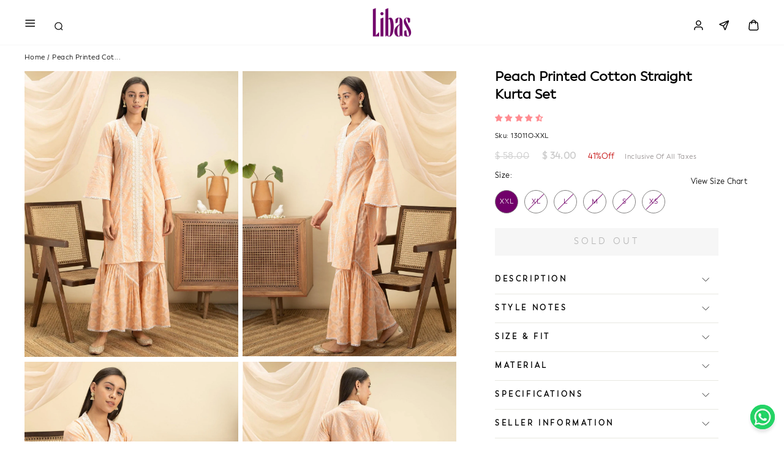

--- FILE ---
content_type: text/css
request_url: https://www.shoplibas.com/cdn/shop/t/86/assets/custom.aio.min.css?v=179953232022225011431767175345
body_size: 3789
content:
/*
Generated time: June 18, 2024 07:03
This file was created by the app developer. Feel free to contact the original developer with any questions. It was minified (compressed) by AVADA. AVADA do NOT own this script.
*/
.jdgm-revs-tab-btn.btn,.more_text,.product-recommendations-placeholder variant-swatch-king{display:none}.grid-product__title{text-overflow:ellipsis;white-space:nowrap;overflow:hidden}.social-sharing svg{width:16px}svg.twitter_blog{width:12px}.template-index .newsletter__input-group input::placeholder{font-size:11px}[data-section-type=recently-viewed] span.grid-product__price--savings{font-size:11px}.template-collection .flickity-viewport{overflow:visible!important}@keyframes drop-in{from{opacity:1;transform:translateX(-70%)}to{opacity:1;transform:translate(0)}}.grid__item.grid-product:first-child .flickity-slider{animation:drop-in 1s ease 1s backwards}.template-collection variant-swatch-king,.template-index variant-swatch-king{display:none}@media (min-width:767px){div#CollectionAjaxContent .page-width{padding-left:130px;padding-right:130px}.template-collection .breadcrumb{padding-left:72px}.template-product .grid.grid--product-images--partial .grid__item.medium-up--two-fifths{position:sticky;top:0}.template-collection .page-width.page-content.page-content--top{padding-top:50px}.template-collection .grid-product__meta{padding-left:15px}.collection_innercontent{width:33.3%!important}.collection_inner_image.desktop_ban{width:66%!important}.page-width.indulg2{padding-bottom:10px}.template-index .page-width{padding:0 60px}.template-collection .page-width{padding-left:60px;padding-right:60px}#SiteHeader .header--icon{padding:0 13px}.indulg2 .rte-setting.text-spacing,.indulge .rte-setting.text-spacing{margin-top:8px;margin-bottom:0;}.indulg2 .image-wrap,.indulge .image-wrap{margin-bottom:10px}.indulg2 h3,.indulge h3{margin-bottom:0}.custom-social-column .footer__title{padding-bottom:7px}.categories_section .grid{width:100%;margin-bottom:0;}.categories_section .grid__item{flex:1 0 16%!important}.page-width.categories_section.cat{padding-left:28px}.categories_section.cat .grid{width:77%}.site-footer .page-width{padding:0 100px}.site-footer .grid{display:flex}.custom-social-column{width:25%}img.mobile_collection_img{display:none}.collection_inner_image.mobile_ban{display:none}label.sort_label{margin-bottom:0}.product-single__title{font-size:22px;line-height:29px}.mob_filter_svg{display:none}.custom-social-column p.footer__small-text{width:240px}.collapsible-content__inner,.template-product .collapsible-content__inner p{font-size:12px!important;text-align:justify;line-height:23px}.mobile-nav__grandchildlist li.mobile-nav__item a{font-size:11px!important}.mobile-nav__grandchildlist li.mobile-nav__item a,.mobile-nav__sublist .mobile-nav__child-item a{padding-top:4px;padding-bottom:4px}.template-collection button.flickity-button.flickity-prev-next-button.flickity-previous{left:-6px;padding:0}.template-collection button.flickity-button.flickity-prev-next-button.flickity-next{right:-5px;padding:0}label.tag__checkbox-wrapper{margin-bottom:12px}#SortBy option{text-transform:capitalize!important;font-size:10px!important}.page-content--product{padding-top:4px;padding-bottom:20px}.template-product .grid__item.medium-up--three-fifths.product-single__sticky{padding:0!important}.product-block.product-block--header{padding-right:75px}.page-content--product .product-main-slide{margin:4px 7px 4px 0}.product-block.product-block--header,.product-block.product-block--price{margin-bottom:12px}label.variant__label{font-size:12px!important;margin-bottom:15px!important}button.btn.btn--full.add-to-cart{width:85%;padding:12px;font-weight:400}label.variant__button-label{margin:0 10px 12px 0}.delivery_for{margin-top:25px!important}.product-block.product-block--tab{width:85%}.delivery_for>div:last-child{padding-bottom:0}body .jdgm-histogram__bar{height:5px}.jdgm-star{font-size:12px!important}[data-section-type=product-recommendations] .index-section{margin-top:0;margin-bottom:30px}.jdgm-rev-widg{padding-bottom:0!important}.custom-social-column p.footer__small-text{text-align:left}.mobile_blog_header{display:none}p.filter_head{display:flex;align-items:center}.ks-chart-container.sizing-chart-container.ks-container-with-modal{margin-left:0;position:absolute;right:89px}.flits-wishlist-button-style .flits-wls-icon-svg{width:16px!important}.template-product .sku_wishlAlign{justify-content:space-between}.template-product .filts-wishlist-product-style .flits-wls-button-secondary{right:18px}}@media only screen and (min-width:769px){.collection-grid__wrapper .collection_inner_banner.jj{flex-direction:row-reverse}.grid--uniform .medium-up--one-third:nth-of-type(3n+1),.template-collection .grid--uniform .medium-up--one-half:nth-of-type(odd){clear:none}.template-collection .main-content nav.breadcrumb{text-align:left;font-size:11px}.template-collection .breadcrumb{margin-bottom:20px}.template-collection .collection-grid__wrapper{margin-top:-40px}.template-blog .page-width.page-content{padding:0}.template-product .product__main-photos .flickity-enabled.is-draggable .flickity-viewport{cursor:grab;height:100%!important}.categories_section .image-wrap{margin-bottom:0px}.categories_section h3,.indulg2 .rte-setting p,.indulge .rte-setting p{border-bottom:none!important;}.collapsible-content__inner{padding-top:5px}.page-content--product .product__price{font-size:15px!important}}@media only screen and (max-width:768px){.grid--uniform .small--one-half:nth-of-type(odd),.grid--uniform .small--one-third:nth-of-type(3n+1){clear:none}}@media (max-width:767px){.categories_section.special h3{text-underline-position:under}p.article_content_index{padding:11px 0}.categories_section{display:inline-block;width:100%;padding: 0;}.grid-product__meta span.size-coll{font-size:10px!important}.tracking{display:none}.site-footer button.footer__title{padding:4px 0;margin-bottom:12px!important}.site-footer{padding-top:25px}.custom-social-column{clear:both;padding-top:17px}.social-inner,p.h4.footer__title{text-align:center}.social-inner a{padding:13px}.custom-social-column a svg{width:18px!important;height:18px!important}.footer-copy{justify-content:center}svg#Capa_1{width:13px;height:8px}img.desktop_collection_img{display:none}.template-collection .collection-filter{top:60px!important;background:#fff}.template-collection .collection-filter__item{margin-bottom:10px;flex:0 1 50%}.collection-content .page-width{padding:0}.template-collection .collection-filter__item{margin-bottom:10px;margin-top:0}.desktop_ban{display:none}.template-collection .page-width .small--grid--flush{margin-left:0;margin-right:0}.collection-filter .btn,.collection-filter select{font-weight:600;font-size:12px!important;text-transform:uppercase}.template-collection .collection-content .grid__item.medium-up--four-fifths.grid__item--content{padding:0}.template-collection .collection-content .small--grid--flush>.grid__item{padding:0 2px;width:50%}.collection-filter .btn .icon{margin-right:0!important}.template-collection .page-width .small--grid--flush{display:flex;flex-wrap:wrap;justify-content:space-between}.collection_innercontent{position:absolute;right:0;width:200px}.main-content nav.breadcrumb{font-weight:600;font-size:10px!important}.template-collection .main-content nav.breadcrumb{padding-top:4px}label.sort_label{display:none}.template-blog .article_categories .logo{margin-bottom:30px}.template-blog .grid__item.small--one-third{width:100%}.template-blog .small--two-thirds{width:100%}.template-blog .article__grid-meta{max-width:339px;margin:auto;margin-bottom:30px}.template-blog .page-width.page-content{padding:0 30px}.template-blog .article__grid-image{margin-bottom:5px}.template-index .newsletter-section__content .form__submit--small{display:none}.template-index .newsletter-section__content .input-group-btn button{min-width:53px}.template-index .newsletter-section span.form__submit--large:after{top:-13px}.collection-filter__sort-container{border:1px solid var(--colorBorder)}.collection-filter select{border-left:none;border-right:none}.template-collection .page-content--top{padding-top:0}span.tax_cus{display:block;margin-left:0!important;font-size:10px!important}.delivery_for .item{padding:5px 0}.template-product .product-block--tab button.label{letter-spacing:2px;padding-left:0}.collapsible-content__inner,.template-product .collapsible-content__inner p{font-size:11px!important;line-height:18px}.template-product .collapsible-trigger-btn--borders+.collapsible-content .collapsible-content__inner{padding:0 20px 20px 9px}.template-customers-login label,.template-customers-register label{text-transform:capitalize!important;letter-spacing:0!important}a#RecoverPassword,p.create_login_custom a{text-decoration:underline;text-transform:capitalize;font-size:13px}p.create_login_custom{font-size:13px;font-weight:600;text-align:center}#HeaderWrapper .h1.site-header__logo{margin-top:0;margin-bottom:0}#HeaderWrapper button.site-nav__link.site-nav__link--icon{padding-left:20px;width: 80%;height: 100%;text-align: left;}.categories_section p,.indulge p{margin-bottom:19px;margin-top:8px;font-size:16px!important}.categories_section h2{margin-bottom:0!important}.newsletter-section__content{padding-left:0}p.view_post{margin-bottom:17px!important;font-size:11px!important}.social-sharing svg{width:14px}.social-sharing__link{margin-right:10px}span.custom_share{font-size:11px!important}a.btn_post_custom{margin-bottom:35px!important;font-size:12px!important;text-transform:capitalize}.indulge .section-header{margin-bottom:19px!important}.categories_section.special h2{font-size:23px!important}.indulg2 .grid__item.medium-up--one-third.text-center{margin-bottom:0}.template-index .article__title{font-size:17px!important}.template-index .article__grid-image{margin-bottom:5px}.categories_section.special .image-wrap{margin-bottom:0px}div#shopify-section-template--16806055870614__blog_posts_7L9mHY .page-width{padding-right:0}.template-index .article__grid-meta{padding:0 20px}.h4.footer__title{font-size:18px!important;font-weight:400!important}.template-index .newsletter-section{padding:40px 50px 10px}.template-index .newsletter__input-group{max-width:277px}.template-index .newsletter-section__content .h2{font-size:19px!important}.template-index .newsletter-section__content .rte p{font-size:10px!important}.collection-filter button.btn.btn--tertiary{text-align:center;padding:0}select#SortBy{text-align:center;padding-left:0}.collection-filter__sort-container{justify-content:center;height:44px;border-left:none}.social-inner{margin-bottom:42px!important}.appStripe p.h4.footer__title{margin-top:40px!important}.collection-filter__sort-container .deskt_filter_svg{display:none}.template-collection main#MainContent{padding-top:37px}.grid-product__price{margin-top:5px;margin-bottom:4px}.template-collection button.flickity-button.flickity-prev-next-button.flickity-next{right:-7px;padding:0}.template-collection .collection_innerbanner_content h3{font-size:16px}.template-collection .collection_innerbanner_content p{font-size:11px}.collection_innerbanner_content .bttn{font-size:9px!important}.template-collection .collection_innerbanner_content p{margin-bottom:2px}.template-collection button.flickity-button.flickity-prev-next-button.flickity-previous{left:-8px}.categories_section h3{line-height:10px;font-size:14px!important}.product-single__meta h1.h2.product-single__title{font-size:19px;line-height:30px}.template-product .product-main-slide{width:100%!important}.template-product .product-section .grid__item.medium-up--three-fifths.product-single__sticky{padding:0}.template-product .variant-wrapper{padding-top:10px}label.variant__label{font-size:14px!important;text-transform:capitalize!important;letter-spacing:0!important;margin-bottom:15px!important}.template-product .variant-input-wrap label{margin:0 11px 12px 0}#RecoverPasswordForm h2,.template-customers-login .section-header__title,.template-customers-register .section-header__title{font-weight:600;font-size:17px}#RecoverPasswordForm button.btn,#create_customer input#register-submit,.template-customers-login button.btn.btn--full{font-size:14px!important;font-weight:400;letter-spacing:1px;border-radius:5px}#RecoverPasswordForm h2{text-align:center}#RecoverPasswordForm .subtext_password{font-size:13px;text-align:center;padding:0 40px}#RecoverPasswordForm button.btn{width:100%}[data-section-type=product-recommendations] .grid-product__meta,[data-section-type=recently-viewed] .grid-product__meta{padding-left:12px!important}.indulg2 h3,.indulge h3{margin-bottom:0;font-size:21px!important}.indulg2 a,.indulge a{margin-top:3px;display:block}[data-section-type=product-recommendations] .index-section{margin-bottom:8px}.footer-copy p.footer__small-text{padding-top:40px!important;padding-bottom:20px;font-size:10px}p.h4.footer__title.secure_custom_pay{margin-top:50px!important}.indulg2 .grid__item:first-child,.indulge .grid__item:first-child,.special .grid__item:first-child{margin-left:0px}}.categories_section .grid{display:flex;flex-wrap:wrap;row-gap:4px;}.categories_section .grid__item{padding:0 3px 7px 3px}.grid-overflow-wrapper::-webkit-scrollbar,.grid::-webkit-scrollbar{display:none}.grid,.grid--flush-bottom{margin-left:0}.template-index p.article_content_index{margin-bottom:0;padding:15px 0}.btn_post_custom,p.view_post{font-size:12px;font-weight:600;text-decoration:underline;margin-bottom:27px;text-underline-position:from-font}.template-index .newsletter-section span.form__submit--large:after{content:"";position:absolute;background:url(https://cdn.shopify.com/s/files/1/0341/4805/7228/files/Group_1166.svg?v=1714022769);width:29px;height:19px;background-size:100%;top:-9px;left:0;background-repeat:no-repeat;}.site-footer a,.site-footer p{border-bottom:none!important;font-size:13px;line-height:16px;color:#71006a}.site-footer .footer__collapsible p{padding:0;margin-bottom:8px}.site-footer .collapsible-content__inner p a:after{content:none!important}.custom-social-column p.footer__small-text{display:block;padding-top:30px}.secure_custom_pay{margin-top:43px}.social-inner{margin-bottom:40px}.footer__title,.site-footer a,.site-footer p{font-weight:600!important}.collection_inner_banner{display:flex;flex-wrap:wrap;width:100%;align-items:center;padding-bottom:30px}.collection_innerbanner_content h3{font-size:16px}.collection_innerbanner_content .bttn,.collection_innerbanner_content p{font-size:12px}.collection_innerbanner_content .bttn{font-weight:600;text-decoration:underline}.collection_innercontent{margin:auto;text-align:center}.template-collection .grid-product__title{font-size:12px}.template-collection .grid-product__price{font-size:11px}.filter_head span{padding-left:10px;font-size:14px;font-weight:600;letter-spacing:3px}p.filter_head{border-bottom:1px solid #ddd;margin-bottom:0;padding-bottom:20px}.collection-sidebar__group .collapsible-trigger-btn{font-size:12px;letter-spacing:3px;font-weight:600}.template-collection .flickity-next,.template-collection .flickity-previous{z-index:2}.text-label span{font-size:12px;letter-spacing:1px}.grid-product__meta span.size-coll{font-size:11px;gap:7px;padding:4px 0;display:flex}.grid__item-image-wrapper .flickity-button{background:#fff0}.main-content nav.breadcrumb{text-align:left;font-size:11px}label.sort_label{margin-left:8px}.collection-filter__sort-container svg{width:21px}.collection-filter__sort-container{display:flex;align-items:center}.mobile-nav__link--top-level.collapsible-trigger span,li.mobile-nav__item a{font-size:12px;text-transform:uppercase;font-weight:600;letter-spacing:2px}span.mobile-nav__faux-link{font-size:12px;text-transform:capitalize;letter-spacing:1px}.mobile-nav__child-item a{text-transform:capitalize!important}.drawer__contents .h2.drawer__title{font-size:18px;font-weight:600}.mobile-nav__item .mobile-nav__child-item .collapsible-trigger__icon svg{height:8px;width:8px}.mobile-nav__item .collapsible-trigger__icon--circle{height:18px;width:18px}.mobile-nav__item .mobile-nav__child-item .collapsible-trigger__icon{margin-right:26px}.h2.drawer__title{display:flex;align-items:center;margin-top:15px;gap:15px}.template-product .variant-input-wrap input[type=radio]:checked+label{background:#71006a;color:#fff!important}.template-product .variant-input-wrap label{position:relative;display:inline-block;border-radius:50%;padding:0;letter-spacing:1px;text-align:center;line-height:38px;font-size:11px;font-weight:400;height:38px;width:38px;background-color:var(--colorBody);overflow:hidden;border:.5px solid #838181;color:#71006a;font-family:Facundo}.product-single__title{font-weight:600}.template-product button.label{font-size:12px;font-weight:600}.product-block--tab button.label{border-top:none}.product-block--tab .collapsible-trigger-btn--borders+.collapsible-content .collapsible-content__inner,.product-block--tab button.label{border-left:none;border-right:none}.product-block--tab .collapsible-trigger-btn--borders+.collapsible-content .collapsible-content__inner{border-bottom:none;border-left:none;border-right:none}span.custom_share{font-size:12px;text-transform:uppercase;font-weight:600;padding-right:10px;padding-bottom:5px;display:block}.social-sharing{justify-content:center;display:flex;align-items:center}#CollectionAjaxContent .grid__item--sidebar::-webkit-scrollbar{display:none}.New.Launch,.label_kiara{left:0;position:absolute;top:16px;background-repeat:no-repeat!important}.label_kiara{background:url(https://cdn.shopify.com/s/files/1/0341/4805/7228/files/kiara_tag_1.svg?v=1716023435);z-index:2;background-size:100%!important;width:48px;height:31px}.New.Launch{background:url(https://cdn.shopify.com/s/files/1/0341/4805/7228/files/Group_1219.jpg?v=1715323573);z-index:1;background-size:80%!important;width:40px;height:16px}.categories_section h3{font-size:12px!important;border-bottom:1px solid #494040;display:inline-block}@media (max-width:767px){.indulg2 .rte-setting p,.indulge .rte-setting p{border-bottom:none;display:inline-block}.page-content--product .collapsible-trigger-btn--borders{padding:17px}.delivery_for:after{content:"";position:absolute;width:100%;height:1px;background:#ddd;bottom:-18px}.delivery_for{position:relative}.collection-filter button.btn.btn--tertiary{padding-top:3px!important}.delivery_for{padding-top:10px;padding-bottom:10px}label.sort_label{padding-top:3px!important}.newsletter-section .input-group-field{width:197px!important;padding:6px}.newsletter-section .input-group-btn{width:48px!important}.newsletter-section .theme-block{margin-bottom:22px}.New.Launch,.label_kiara{width:38px;top:15px}}@media (min-width:1400px){.page-width.categories_section.special h3{font-size:18px!important}}.template-page .main-content h2,.template-page .main-content h3{margin:25px 0!important;line-height:24px;font-size:18px;text-transform:uppercase!important}.template-page .section-header__title{margin-bottom:0;font-size:20px}.template-page .main-content p,.template-page .main-content ul li{font-weight:300;font-size:16px;color:#000}header#SiteHeader{padding:0}.site-nav__link--icon{padding-bottom:0}@media (min-width:767px){.atf_content{padding-left:2px}div#StickyHeaderWrap{height:90px!important}.st-search-icon-mobile svg,span.st-search-icon svg{width:16px;height:16px}svg#svgkp{width:20px;height:20px}.atf_content{margin-top:40px}.template-collection .grid__item--sidebar{width:25%;margin-right:30px}.template-collection .grid__item--content{width:calc(75% - 30px)}}@media (max-width:767px){div#StickyHeaderWrap{height:80px!important}.rte.collection__description{padding:0 20px}.template-collection .custom-pro{max-height:unset!important}.atf_content{padding-left:16px;margin-bottom:20px}.collection-filter h1{display:none}}.rte.collection__description a,.rte.collection__description span{font-size:12px;}.rte.collection__description h3{margin-bottom:9px!important;}.rte.collection__description{margin-top:20px}.custom-pro-main .collection__description p strong{margin-bottom:8px!important}.custom-pro-main .collection__description p{margin-bottom:10px}a.cart__item-name{font-size:15px}.cart__item--variants{font-size:13px}.cart__item-price-col.text-right{font-size:15px}.cart__item--properties{display:none}.collec_article span.more_text{display:none}.collec_article p{font-size:13px}#article_section p{margin-top:5px!important;margin-bottom:0}#article_section p a{text-decoration:underline;font-size:12px}.atf_content h6{letter-spacing:0;text-transform:capitalize}.template-collection .rte.collection__description h3{margin-top:25px}#zippy_widget_1511{width:85%}.site-header__logo{margin-bottom:0}.template-collection .flickity-enabled.is-draggable .flickity-viewport{cursor:pointer}body.template-product .filts-wishlist-product-style .flits-wls-button-secondary{color:#ff8c91!important;border-color:#ff8c91!important;background:#fff!important}body.template-product .filts-wishlist-product-style.flits-wishlist-button-style{position:inherit;right:8%;bottom:30%}.sku_wishlAlign{display:flex;align-items:center}.v-mt-10 p{line-height:22px!important}body.template-product .product-single__meta .product-block.product-block--header .flits-wls-icon-with-text-text,body.template-product .product-single__meta .product-block.product-block--header a.flits-wls-count-btn{display:none}